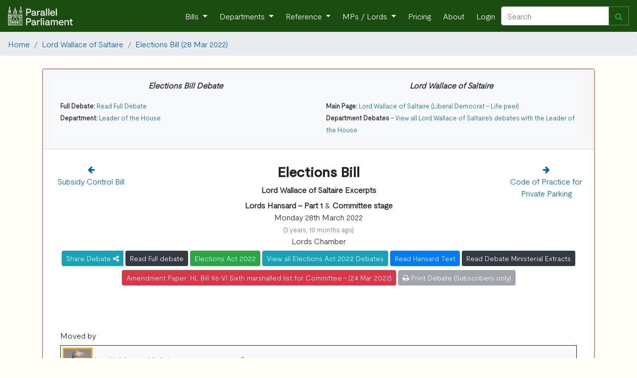

--- FILE ---
content_type: text/html; charset=utf-8
request_url: https://www.parallelparliament.co.uk/lord/lord-wallace-of-saltaire/debate/2022-03-28/lords/lords-chamber/elections-bill
body_size: 17231
content:







    <!DOCTYPE html>
<html lang="en" xml:lang="en" xmlns= "http://www.w3.org/1999/xhtml">

  <head>
    
     <!-- Global site tag (gtag.js) - Google Analytics --> 
        <script async src="https://www.googletagmanager.com/gtag/js?id=G-RY8Y7C5VXS"></script>
        <script nonce="kaBVBpnQSJmqqsASab+KQA==">
        window.dataLayer = window.dataLayer || [];
        function gtag(){dataLayer.push(arguments);}
        gtag('js', new Date());

        gtag('config', 'G-RY8Y7C5VXS');
        gtag('config', 'AW-16476037553');
        </script>
    
    
    <!-- Required meta tags -->
    <meta charset="utf-8">
    <meta name="viewport" content="width=device-width, initial-scale=1, shrink-to-fit=no">
    <meta http-equiv="Content-Language" content="en">
    <meta name="google" content="notranslate">
    
    <!-- Bootstrap CSS -->
    <link rel="stylesheet" href="https://stackpath.bootstrapcdn.com/bootstrap/4.3.1/css/bootstrap.min.css" integrity="sha384-ggOyR0iXCbMQv3Xipma34MD+dH/1fQ784/j6cY/iJTQUOhcWr7x9JvoRxT2MZw1T" crossorigin="anonymous">
    <link href="https://maxcdn.bootstrapcdn.com/font-awesome/4.7.0/css/font-awesome.min.css" rel="stylesheet">
    
    <link rel="stylesheet" href="/static/UK_Parliament/index.css">
    
    <title> 
    



    
    
        Lord Wallace of Saltaire extracts from Elections Bill (28th March 2022)
    
    





</title>
    <meta name="description" content="
    


    
        Lord Wallace of Saltaire contributions to the 28th March 2022 Elections Bill debate
    




    Mon 28th Mar 2022 - 
    
    
        Lords - 
        
    
    
    Elections Bill debate
    




">
    
    <!-- generics -->
    <link rel="icon" href="/static/UK_Parliament/img/favicon-32x32.png" sizes="32x32">
    <link rel="icon" href="/static/UK_Parliament/img/favicon-16x16.png" sizes="16x16">
    <link rel="icon" href="/static/UK_Parliament/img/favicon.ico" type="x-icon" >
    <link rel="icon" href="/static/UK_Parliament/img/favicon.ico" type="image/png"> 

    <!-- Android -->
    <link rel="shortcut icon" sizes="192x192" href="/static/UK_Parliament/img/android-chrome-192x192.png">
    <link rel="shortcut icon" sizes="512x512" href="/static/UK_Parliament/img/android-chrome-512x512.png">
    
    <!-- iOS -->
    <link rel="apple-touch-icon" href="/static/UK_Parliament/img/apple-touch-icon.png">

    
    
    <script src="https://ajax.googleapis.com/ajax/libs/jquery/3.7.1/jquery.min.js"></script>
        
    <script src="https://cdn.jsdelivr.net/npm/bootstrap@4.6.1/dist/js/bootstrap.bundle.min.js" integrity="sha384-fQybjgWLrvvRgtW6bFlB7jaZrFsaBXjsOMm/tB9LTS58ONXgqbR9W8oWht/amnpF" crossorigin="anonymous"></script>
     

    
    <link href="https://cdn.jsdelivr.net/npm/bootstrap-icons@1.9.1/font/bootstrap-icons.css" media="all" rel="stylesheet">
<link href="https://cdn.jsdelivr.net/npm/eonasdan-bootstrap-datetimepicker@4.17.49/build/css/bootstrap-datetimepicker.min.css" media="all" rel="stylesheet">
<link href="https://cdn.jsdelivr.net/gh/monim67/django-bootstrap-datepicker-plus@5.0.2/src/bootstrap_datepicker_plus/static/bootstrap_datepicker_plus/css/datepicker-widget.css" media="all" rel="stylesheet">
<script src="https://cdn.jsdelivr.net/npm/moment@2.29.4/min/moment-with-locales.min.js"></script>
<script src="https://cdn.jsdelivr.net/npm/eonasdan-bootstrap-datetimepicker@4.17.49/build/js/bootstrap-datetimepicker.min.js"></script>
<script src="https://cdn.jsdelivr.net/gh/monim67/django-bootstrap-datepicker-plus@5.0.2/src/bootstrap_datepicker_plus/static/bootstrap_datepicker_plus/js/datepicker-widget.js"></script>


    
  </head>

<body>
    <!-- Navigation -->
    <nav class="navbar navbar-expand-sm navbar-dark">
        <a class="navbar-brand" href="/">
            <img  src="/static/UK_Parliament/PP_Logo_White.png" class="d-inline-block align-top" style="width: 130px;">
        </a>
        <button class="navbar-toggler" type="button" data-toggle="collapse" data-target="#navbarResponsive" aria-controls="navbarResponsive" aria-expanded="false" aria-label="Toggle navigation">
          <span class="navbar-toggler-icon"></span>
        </button>
        <div class="collapse navbar-collapse" id="navbarResponsive">
            <ul class="navbar-nav ml-auto">
                <li class="nav-item dropdown">
                        <a class="nav-link dropdown-toggle" href="#" id="navbarDropdown" role="button" data-toggle="dropdown" aria-haspopup="true" aria-expanded="false">
                      Bills
                    </a>
                    <div class="dropdown-menu" aria-labelledby="navbarDropdown">
                      <a class="dropdown-item" href="/bills">Live Bills</a>
                      <a class="dropdown-item" href="/bills/government">Government Bills</a>
                      <a class="dropdown-item" href="/bills/private-members">Private Members' Bills</a>
                      <a class="dropdown-item" href="/bills/enacted">Acts of Parliament Created</a>
                    </div>
                </li>
                <li class="nav-item dropdown">
                    <a class="nav-link dropdown-toggle" href="#" id="navbarDropdown" role="button" data-toggle="dropdown" aria-haspopup="true" aria-expanded="false">
                      Departments
                    </a>
                    <div class="dropdown-menu" aria-labelledby="navbarDropdown">
                        
                        <a class="dropdown-item" href="/dept/DBT">Department for Business and Trade</a>

                        <a class="dropdown-item" href="/dept/DCMS">Department for Culture, Media and Sport</a>
                        <a class="dropdown-item" href="/dept/DfE">Department for Education</a>
                        <a class="dropdown-item" href="/dept/DESNZ">Department for Energy Security & Net Zero</a>
                        <a class="dropdown-item" href="/dept/Defra">Department for Environment, Food and Rural Affairs</a>
                        <a class="dropdown-item" href="/dept/DHSC">Department of Health and Social Care</a>
                        
                        
                        <a class="dropdown-item" href="/dept/DfT">Department for Transport</a>
                        <a class="dropdown-item" href="/dept/DSIT">Department for Science, Innovation & Technology</a>
                        <a class="dropdown-item" href="/dept/DWP">Department for Work and Pensions</a>
                        
                        <a class="dropdown-item" href="/dept/cabinet-office">Cabinet Office</a>
                        <a class="dropdown-item" href="/dept/FCDO">Foreign, Commonwealth & Development Office</a>
                        <a class="dropdown-item" href="/dept/home-office">Home Office</a>
                        <a class="dropdown-item" href="/dept/leaders-office">Leader of the House</a>
                        <a class="dropdown-item" href="/dept/MOD">Ministry of Defence</a>
                        <a class="dropdown-item" href="/dept/MHCLG">Ministry of Housing, Communities and Local Government</a>
                        <a class="dropdown-item" href="/dept/MoJ">Ministry of Justice</a>
                        <a class="dropdown-item" href="/dept/NIO">Northern Ireland Office</a>
                        <a class="dropdown-item" href="/dept/scotland-office">Scotland Office</a>
                        <a class="dropdown-item" href="/dept/HMT">HM Treasury</a>
                        <a class="dropdown-item" href="/dept/wales-office">Wales Office</a>
                        <div class="dropdown-divider"></div>
                        <a class="dropdown-item" href="/dept/DFID">Department for International Development (Defunct) </a>
                        <a class="dropdown-item" href="/dept/DExEU">Department for Exiting the European Union (Defunct)</a>
                        <a class="dropdown-item" href="/dept/BEIS">Department for Business, Energy and Industrial Strategy (Defunct)</a>
                        <a class="dropdown-item" href="/dept/DepartmentforInternationalTrade">Department for International Trade (Defunct)</a>
                        
                        
                    </div>
                </li>
                <li class="nav-item dropdown">
                    <a class="nav-link dropdown-toggle" href="#" id="navbarDropdown" role="button" data-toggle="dropdown" aria-haspopup="true" aria-expanded="false">
                      Reference
                    </a>
                    <div class="dropdown-menu" aria-labelledby="navbarDropdown">
                        <a class="dropdown-item" href="/user-guide">User Guide</a>
                        <a class="dropdown-item" href="/stakeholders">Stakeholder Targeting</a>
                        <a class="dropdown-item" href="/datasets">Dataset Downloads</a>
                        <a class="dropdown-item" href="/APPGs">APPGs</a>
                        <a class="dropdown-item" href="/upcoming">Upcoming Events</a>
                        <a class="dropdown-item" href="/glossary">The Glossary</a>
                        <a class="dropdown-item" href="/constituency-changes">2024 General Election</a>
                        
                        <a class="dropdown-item" href="/know-that-face">Learn the faces of Parliament</a>
                        <div class="dropdown-divider"></div>
                        <a class="dropdown-item" href="/petitions/search">Petitions</a>
                        <a class="dropdown-item" href="/tweets/search">Tweets</a>
                        <a class="dropdown-item" href="/publications/search">Publications</a>
                        <a class="dropdown-item" href="/writtenanswers/search">Written Questions</a>
                        <a class="dropdown-item" href="/debates/search">Parliamentary Debates</a>
                        <a class="dropdown-item" href="/commonslibrary/search">Parliamentary Research</a>
                        <a class="dropdown-item" href="/non_dept_publications/search">Non-Departmental Publications</a>
                        <a class="dropdown-item" href="/secondarylegislation/search">Secondary Legislation</a>
                    </div>
                <li class="nav-item dropdown">
                        <a class="nav-link dropdown-toggle" href="#" id="navbarDropdown" role="button" data-toggle="dropdown" aria-haspopup="true" aria-expanded="false">
                          MPs / Lords </a>
                        <div class="dropdown-menu" aria-labelledby="navbarDropdown">
                            <a class="dropdown-item" href="/MPs">Members of Parliament</a>
                            <a class="dropdown-item" href="/Lords">Lords</a>
                        </div>
                </li>
                
                    <li class="nav-item">
                        <a class="nav-link" href="/pricing">Pricing</a>
                    </li>
                
                <li class="nav-item">
                    <a class="nav-link" href="/about">About</a>
                </li>
                
                <li class="nav-item">
                    <a class="nav-link"  href="/login">Login</a>
                
                </li>
            </ul>
            <form class="form-inline my-2 my-lg-0 navbar_autocomplete" action="/search" method='GET'>
                 <div class="input-group" style="width: 100%">
                    <input class="form-control" name="search_term" type="search" placeholder="Search" aria-label="Search" id="navbar_search" autocomplete="off" data-dropdown-id="navbar_dropdown">
                    <div class="input-group-append">
                        <button class="btn btn-outline-success" type="submit" ><i class="fa fa-search" aria-hidden="true"></i></button>
                    </div>
                    <div class=" navbar-dropdown dropdown-menu navbar-ac-results dropdown-menu-right" data-toggle="dropdown" data-autocomplete-url="/autocomplete/navbar" id="navbar_dropdown"></div>
                </div>
            </form>
            
        </div>
    </nav>

    

    
    
        
    
    
 
    
     
        
    

<nav aria-label="breadcrumb">
    <ol class="breadcrumb">
        <li class="breadcrumb-item"><a href="/">Home</a></li>

        
            <li class="breadcrumb-item"><a href="/lord/lord-wallace-of-saltaire">Lord Wallace of Saltaire</a></li>
            
                <li class="breadcrumb-item"><a href="/debate/2022-03-28/lords/lords-chamber/elections-bill">Elections Bill (28 Mar 2022)</a></li>
            
                
        
    </ol>
</nav>





<a name="pagetop"></a>
<div class="container">
    
</div>

<div class="container">
    
             <div class = "row">
    <div class="col-sm-12">
        
            
                <div class = "card pt-0 pl-0 pr-0 pb-0 border-danger" style="border-width:1px;">
            
        
            <a name = "1"></a>
            
                <div class = "card-header">
                    


<div class="col-sm-12  bg-light text-left">
    <div class= "row">
        <div class="col-sm-6">
            <p class = "text-center mt-2">
                <b ><i>Elections Bill Debate</i></b>
            </p>
            <small>
            
                <b>Full Debate: </b><a href ="/debate/2022-03-28/lords/lords-chamber/elections-bill"> Read Full Debate</a><br/>
            
            
                <b>Department: </b><a href ="/dept/leaders-office"> Leader of the House</a><br/>
            
            
            </small> 
        </div>
        <div class="col-sm-6">
            <p class = "text-center mt-2">
                <b><i> Lord Wallace of Saltaire</i></b>
            </p>  
            <small>
            <b>Main Page: </b><a href="/lord/lord-wallace-of-saltaire">Lord Wallace of Saltaire (Liberal Democrat - Life peer)</a>

            
                
                    <p><b>Department Debates</b> - <a href="/lord/lord-wallace-of-saltaire/dept-debates/leaders-office">View all Lord Wallace of Saltaire's debates with the Leader of the House</a>
                                          
            
            
            </small>
        </div>

    </div>
</div>


                </div>
            
            <div class = "card-body mt-2 text-center">
    <div class="row">
        
            <div class="col">
                
                <a href ="/debate/2022-03-28/lords/lords-chamber/subsidy-control-bill"> <i class="fa fa-arrow-left" aria-hidden="true"></i><br/>
                    <div class="d-none d-md-block">
                        
                        Subsidy Control Bill</a>
                    </div>
                
            </div>
            
                <div class="col-8 text-center">
            
                    
                <h3><b>Elections Bill</b><br/></h3>
                
                
                
                    
                        <b>Lord Wallace of Saltaire Excerpts</b><br/>
                    
                
        
                
            </div>
            <div class="col">
                
                    <a href ="/debate/2022-03-28/lords/lords-chamber/code-of-practice-for-private-parking"> <i class="fa fa-arrow-right" aria-hidden="true"></i><br/>
                    <div class="d-none d-md-block">
                        
                        Code of Practice for Private Parking</a>
                    </div>
                
            </div>
        
    </div>
    <div class="row">
        <div class="col">
            


    
        <b>Lords Hansard - Part 1</b>
        
            &
        
    
        <b>Committee stage</b>
        
    
    <br/>


    Monday 28th March 2022 <p class="text-muted mb-0"><small>(3 years, 10 months ago)</small></p>
    Lords Chamber<br/>


    <div class="btn-group">
    <a data-toggle="dropdown" class="btn btn-info mt-2 btn-sm" style="color:white;">
         Share Debate <i class="fa fa-share-alt fa-inverse"></i>
    </a>
    <div class="dropdown-menu text-center">
        <span>
            <a data-original-title="Twitter" rel="tooltip"  href="https://twitter.com/intent/tweet?url=https://www.parallelparliament.co.uk/debate/2022-03-28/lords/lords-chamber/elections-bill" class="btn btn-twitter" >
                <i class="fa fa-twitter fa-lg"></i>
            </a>

            <a data-original-title="Facebook" rel="tooltip"  href="https://www.facebook.com/sharer.php?u=https://www.parallelparliament.co.uk/debate/2022-03-28/lords/lords-chamber/elections-bill" class="btn btn-facebook">
                <i class="fa fa-facebook fa-lg"></i>
            </a>

            <a data-original-title="LinkedIn" rel="tooltip"  href="https://www.linkedin.com/shareArticle?mini=true&url=https://www.parallelparliament.co.uk/debate/2022-03-28/lords/lords-chamber/elections-bill" class="btn btn-linkedin mt-1">
                <i class="fa fa-linkedin fa-lg"></i>
            </a>

            <a  data-original-title="Email" rel="tooltip" href="mailto:?body=https://www.parallelparliament.co.uk/debate/2022-03-28/lords/lords-chamber/elections-bill" class="btn btn-mail mt-1">
                <i class="fa fa-envelope fa-lg"></i>
            </a>
            <button type="button" class=" mt-1 btn btn-primary click_copy" link-name='https://www.parallelparliament.co.uk/debate/2022-03-28/lords/lords-chamber/elections-bill'>Copy Link</button>
        </span>        
    </div>
</div>



                                
        <a href = "/debate/2022-03-28/lords/lords-chamber/elections-bill" class="btn btn-dark mt-2 btn-sm text-wrap">Read Full debate</a>
    



    
        <a href = "/bills/2021-22/elections" class="btn btn-success mt-2 btn-sm text-wrap">Elections Act 2022</a>
        
            <a href = "/bills/2021-22/elections/debates" class="btn btn-info mt-2 btn-sm text-wrap">View all Elections Act 2022 Debates</a>
        
    


    <a href = "https://hansard.parliament.uk/Lords/2022-03-28/debates/EFAD62B2-4E41-4977-9978-9945E815255D/ElectionsBill" class="btn btn-primary btn-sm mt-2 text-wrap">Read Hansard Text</a>
  




    
        <a class="btn btn-dark mt-2 btn-sm text-wrap" href ="/debate/2022-03-28/lords/lords-chamber/elections-bill/ministerial-extracts">Read Debate Ministerial Extracts</a>
    




    <a class="btn btn-danger btn-sm mt-2 text-wrap" href="https://bills.parliament.uk/publications/45978/documents/1684">Amendment Paper: HL Bill 96-VI Sixth marshalled list for Committee - (24 Mar 2022)</a>
  




    
        <button class="btn btn-secondary btn-sm mt-2 text-wrap" disabled><i class="fa fa-print" aria-hidden="true"></i> Print Debate (Subscribers only)</button>
    





    
    
        </div>
    </div>
</div>

            
            <div class = "card-body">
                
            </div>
            
            <div class ="card-body" id="speech_body">
                
                    
                        
                        <div class="col-sm-12 mt-2 mb-2" speech = "true">
    
        
    
        Moved by
    

    
</div>
                    
                        
                            <a id= '2E3D8FBD-25B3-447F-AE70-7994E7208869'></a>
                        
                        <div class="col-sm-12 mt-2 mb-2" speech = "true">
    
        
    
        


    <div class="bg-light pl-1 pt-1 pr-2" style="border:thin solid #222221">






    <div id="contrib-2E3D8FBD-25B3-447F-AE70-7994E7208869">



<span>
    
        
            <img src="/static/UK_Parliament/img/mp_images/thumbnail/debate_image/1816-60x60_debate_image.jpg" alt="Lord Wallace of Saltaire Portrait" style="width:60px;height:60px;border:3px solid #FAA61A" >
        
    
    
    
    <b>
    
        <a href = "/lord/lord-wallace-of-saltaire">
        
        
            Lord Wallace of Saltaire</a> 
        
    
        </b>

    
        <div class = 'd-md-none'>
        </div>
    
    
    
    
    
         
    
        -
        <a href = "https://hansard.parliament.uk/Lords/2022-03-28/debates/EFAD62B2-4E41-4977-9978-9945E815255D/ElectionsBill#contribution-2E3D8FBD-25B3-447F-AE70-7994E7208869" ><small><i class="fa fa-columns" aria-hidden="true"></i> Hansard</small></a>            
    
    
    
        
            
                - 
                
<span class="btn-group">
    <a data-toggle="dropdown">
        <i class="fa fa-share-alt fa-inverse" style="color:steelblue;"></i>
    </a>
    <div class="dropdown-menu text-center">
        <span>
            <a data-original-title="Twitter" rel="tooltip"  href="https://twitter.com/intent/tweet?url=https://www.parallelparliament.co.uk/r/lord/lord-wallace-of-saltaire/debate/2022-03-28/lords/lords-chamber/elections-bill/contrib/2E3D8FBD-25B3-447F-AE70-7994E7208869" class="btn btn-twitter" >
                <i class="fa fa-twitter fa-lg"></i>
            </a>

            <a data-original-title="Facebook" rel="tooltip"  href="https://www.facebook.com/sharer.php?u=https://www.parallelparliament.co.uk/r/lord/lord-wallace-of-saltaire/debate/2022-03-28/lords/lords-chamber/elections-bill/contrib/2E3D8FBD-25B3-447F-AE70-7994E7208869" class="btn btn-facebook">
                <i class="fa fa-facebook fa-lg"></i>
            </a>

            <a data-original-title="LinkedIn" rel="tooltip"  href="https://www.linkedin.com/shareArticle?mini=true&url=https://www.parallelparliament.co.uk/r/lord/lord-wallace-of-saltaire/debate/2022-03-28/lords/lords-chamber/elections-bill/contrib/2E3D8FBD-25B3-447F-AE70-7994E7208869" class="btn btn-linkedin mt-1">
                <i class="fa fa-linkedin fa-lg"></i>
            </a>

            <a  data-original-title="Email" rel="tooltip" href="mailto:?body=https://www.parallelparliament.co.uk/r/lord/lord-wallace-of-saltaire/debate/2022-03-28/lords/lords-chamber/elections-bill/contrib/2E3D8FBD-25B3-447F-AE70-7994E7208869" class="btn btn-mail mt-1">
                <i class="fa fa-envelope fa-lg"></i>
            </a>
            
            <button type="button" class=" mt-1 btn btn-primary click_copy" link-name='https://www.parallelparliament.co.uk/r/lord/lord-wallace-of-saltaire/debate/2022-03-28/lords/lords-chamber/elections-bill/contrib/2E3D8FBD-25B3-447F-AE70-7994E7208869' >Copy Link</button>
        </span>        
    </div>

</span>



              
            
                -
                <a data-toggle="modal" id="mp_alert" data-target="#mp_modal" mp_name="Lord Wallace of Saltaire" mp_id="1816" mp_sample_url="/lord/lord-wallace-of-saltaire/email-sample" >                
                <i class="fa fa-bell create_alert" style="color:orange"></i></a> </b>
            
                
    
    
    
</span>
<br/>


<p></p>


    </div>

    

    </div>





    

    
</div>
                    
                        
                            <a id= '1F5E0994-B4A4-47D0-A817-56AC044772AC'></a>
                        
                        <div class="col-sm-12 mt-2 mb-2" speech = "true">
    
        
    
        <strong>152:</strong> After Clause 13, insert the following new Clause—<br /> “Voting by EU nationals<br />  <span id="1284" class="column-number" data-column-number="1284"></span>In section 1(1) (entitlement to vote in parliamentary elections) of the Representation of the People Act 1983, for paragraph (c) substitute—“(c) is a Commonwealth citizen, a citizen of the Republic of Ireland or a relevant citizen of the Union; and”.”Member’s explanatory statement<br /> This new Clause would allow EU citizens to vote in UK parliamentary elections.
    

    
</div>
                    
                        
                            <a id= 'A1444CC1-905C-4648-AFD3-021B15C4251C'></a>
                        
                        <div class="col-sm-12 mt-2 mb-2" speech = "true">
    
        
    
        


    <div class="bg-light pl-1 pt-1 pr-2" style="border:thin solid #222221">






    <div id="contrib-A1444CC1-905C-4648-AFD3-021B15C4251C">



<span>
    
        
            <img src="/static/UK_Parliament/img/mp_images/thumbnail/debate_image/1816-60x60_debate_image.jpg" alt="Lord Wallace of Saltaire Portrait" style="width:60px;height:60px;border:3px solid #FAA61A" >
        
    
    
    
    <b>
    
        <a href = "/lord/lord-wallace-of-saltaire">
        
        
            Lord Wallace of Saltaire (LD)</a> 
        
    
        </b>

    
        <div class = 'd-md-none'>
        </div>
    
    
    
    
    
         
    
        -
        <a href = "https://hansard.parliament.uk/Lords/2022-03-28/debates/EFAD62B2-4E41-4977-9978-9945E815255D/ElectionsBill#contribution-A1444CC1-905C-4648-AFD3-021B15C4251C" ><small><i class="fa fa-columns" aria-hidden="true"></i> Hansard</small></a>            
    
    
    
        
            
                - 
                
<span class="btn-group">
    <a data-toggle="dropdown">
        <i class="fa fa-share-alt fa-inverse" style="color:steelblue;"></i>
    </a>
    <div class="dropdown-menu text-center">
        <span>
            <a data-original-title="Twitter" rel="tooltip"  href="https://twitter.com/intent/tweet?url=https://www.parallelparliament.co.uk/r/lord/lord-wallace-of-saltaire/debate/2022-03-28/lords/lords-chamber/elections-bill/contrib/A1444CC1-905C-4648-AFD3-021B15C4251C" class="btn btn-twitter" >
                <i class="fa fa-twitter fa-lg"></i>
            </a>

            <a data-original-title="Facebook" rel="tooltip"  href="https://www.facebook.com/sharer.php?u=https://www.parallelparliament.co.uk/r/lord/lord-wallace-of-saltaire/debate/2022-03-28/lords/lords-chamber/elections-bill/contrib/A1444CC1-905C-4648-AFD3-021B15C4251C" class="btn btn-facebook">
                <i class="fa fa-facebook fa-lg"></i>
            </a>

            <a data-original-title="LinkedIn" rel="tooltip"  href="https://www.linkedin.com/shareArticle?mini=true&url=https://www.parallelparliament.co.uk/r/lord/lord-wallace-of-saltaire/debate/2022-03-28/lords/lords-chamber/elections-bill/contrib/A1444CC1-905C-4648-AFD3-021B15C4251C" class="btn btn-linkedin mt-1">
                <i class="fa fa-linkedin fa-lg"></i>
            </a>

            <a  data-original-title="Email" rel="tooltip" href="mailto:?body=https://www.parallelparliament.co.uk/r/lord/lord-wallace-of-saltaire/debate/2022-03-28/lords/lords-chamber/elections-bill/contrib/A1444CC1-905C-4648-AFD3-021B15C4251C" class="btn btn-mail mt-1">
                <i class="fa fa-envelope fa-lg"></i>
            </a>
            
            <button type="button" class=" mt-1 btn btn-primary click_copy" link-name='https://www.parallelparliament.co.uk/r/lord/lord-wallace-of-saltaire/debate/2022-03-28/lords/lords-chamber/elections-bill/contrib/A1444CC1-905C-4648-AFD3-021B15C4251C' >Copy Link</button>
        </span>        
    </div>

</span>



              
            
                -
                <a data-toggle="modal" id="mp_alert" data-target="#mp_modal" mp_name="Lord Wallace of Saltaire" mp_id="1816" mp_sample_url="/lord/lord-wallace-of-saltaire/email-sample" >                
                <i class="fa fa-bell create_alert" style="color:orange"></i></a> </b>
            
                
    
    
    
</span>
<br/>


<p>My Lords, I regret that the noble Lord, Lord True, is unable to be with us. I gather he is down with Covid, and I send him sympathies. I hope I have not caught it from him—we shall press on. This creates some further difficulties in completing the Bill, on which I hope I may briefly remark. We need to have some discussions between Committee and Report. I hope there will be some—time is short and they need to be fixed up very quickly. As many of us have remarked, the state of the Bill is unsatisfactory. We know that the Public Administration and Constitutional Affairs Committee said that the Bill was unfit for purpose as presented to the Lords. We have explored many areas already in Committee, such as overseas voting, which we debated late at night in our previous sitting, when it was quite clear that the Government did not have answers to a number of our questions. How that will be implemented if the Bill is passed is, to put it mildly, extremely unclear and probably very messy.<br /><br />We all regret the missed opportunity of this Bill. It is clear that there will have to be another elections Bill within the next two to three years to achieve what the Law Commission proposed, which is a simplification and rationalisation of our electoral law. This Bill is not that.<br /><br />This group of amendments deals with the tangle of voting rights left by imperial history and various other things, which the Government appear not to be concerned to rationalise. We have rights for Commonwealth citizens. We have had rights for EU citizens. We have no rights for long-term residents from the United States, which is extraordinary given the Conservative Party’s long feeling that we were closer to the United States than any other country.<br /><br />My Amendment 152 is a probing one to spark a discussion on how we might think about rationalising the system. EU citizens resident in this country for a very long time—there are 100,000 French citizens in the London area alone, for example—have had the right to vote in British elections. Some would say that they should no longer have the right to vote in British parliamentary elections, but the case for the right to vote in British local elections for those who are resident here, pay council tax and contribute to other British taxes seems to me strong. As far as I am aware, the Government have no particular clear ideas on any of this.<br /><br />Amendment 155 in the name of the noble Baroness, Lady Hayman, takes us to a recommendation of a number of reports that preceded the Bill: that we should move towards a residency requirement. That seems a rational suggestion. It has a clear principle, unlike the present situation. A residency requirement, <span id="1285" class="column-number" data-column-number="1285"></span>at least for voting rights in local elections, would be a very sensible way forward. I am very sorry that it is not in the Bill as drafted.<br /><br />The rationale for extending rights to overseas voters does not seem to go along with a refusal to recognise that the argument for extending the rights of residents to local voting ought to be considered in the same context, but, sadly, the Bill leaves that as tangled as before. Part of the problem is that the concept of UK citizenship is also a tangle of historical legacies and anomalies.<br /><br />I find it odd that the Government are happy with this. Do they not consider that a wider reform with a clearer rationale for the changes proposed is now needed? Why is it not in the Bill? The passage of this Bill in its current form will require a successor Bill as soon as possible by this Government or their successor. I beg to move.</p>


    </div>

    

    </div>





    

    
</div>
                    
                        
                            <a id= '0E3A005E-9A74-42DE-8283-E5F414B59E83'></a>
                        
                        <div class="col-sm-12 mt-2 mb-2" speech = "true">
    
        
    
        







    <div id="contrib-0E3A005E-9A74-42DE-8283-E5F414B59E83">



<span>
    
        
            <img src="/static/UK_Parliament/img/mp_images/thumbnail/debate_image/2699-60x60_debate_image.jpg" alt="Lord Desai Portrait" style="width:60px;height:60px;border:3px solid None" >
        
    
    
    
    <b>
    
        <a href = "/lord/lord-desai">
        
        
            Lord Desai (Non-Afl)</a> 
        
    
        </b>

    
        <div class = 'd-md-none'>
        </div>
    
    
    
    
    
         
    
        -
        <a href = "https://hansard.parliament.uk/Lords/2022-03-28/debates/EFAD62B2-4E41-4977-9978-9945E815255D/ElectionsBill#contribution-0E3A005E-9A74-42DE-8283-E5F414B59E83" ><small><i class="fa fa-columns" aria-hidden="true"></i> Hansard</small></a>            
    
    
    
        
            
                - 
                
<span class="btn-group">
    <a data-toggle="dropdown">
        <i class="fa fa-share-alt fa-inverse" style="color:steelblue;"></i>
    </a>
    <div class="dropdown-menu text-center">
        <span>
            <a data-original-title="Twitter" rel="tooltip"  href="https://twitter.com/intent/tweet?url=https://www.parallelparliament.co.uk/r/lord/lord-wallace-of-saltaire/debate/2022-03-28/lords/lords-chamber/elections-bill/contrib/0E3A005E-9A74-42DE-8283-E5F414B59E83" class="btn btn-twitter" >
                <i class="fa fa-twitter fa-lg"></i>
            </a>

            <a data-original-title="Facebook" rel="tooltip"  href="https://www.facebook.com/sharer.php?u=https://www.parallelparliament.co.uk/r/lord/lord-wallace-of-saltaire/debate/2022-03-28/lords/lords-chamber/elections-bill/contrib/0E3A005E-9A74-42DE-8283-E5F414B59E83" class="btn btn-facebook">
                <i class="fa fa-facebook fa-lg"></i>
            </a>

            <a data-original-title="LinkedIn" rel="tooltip"  href="https://www.linkedin.com/shareArticle?mini=true&url=https://www.parallelparliament.co.uk/r/lord/lord-wallace-of-saltaire/debate/2022-03-28/lords/lords-chamber/elections-bill/contrib/0E3A005E-9A74-42DE-8283-E5F414B59E83" class="btn btn-linkedin mt-1">
                <i class="fa fa-linkedin fa-lg"></i>
            </a>

            <a  data-original-title="Email" rel="tooltip" href="mailto:?body=https://www.parallelparliament.co.uk/r/lord/lord-wallace-of-saltaire/debate/2022-03-28/lords/lords-chamber/elections-bill/contrib/0E3A005E-9A74-42DE-8283-E5F414B59E83" class="btn btn-mail mt-1">
                <i class="fa fa-envelope fa-lg"></i>
            </a>
            
            <button type="button" class=" mt-1 btn btn-primary click_copy" link-name='https://www.parallelparliament.co.uk/r/lord/lord-wallace-of-saltaire/debate/2022-03-28/lords/lords-chamber/elections-bill/contrib/0E3A005E-9A74-42DE-8283-E5F414B59E83' >Copy Link</button>
        </span>        
    </div>

</span>



              
            
                -
                <a data-toggle="modal" id="mp_alert" data-target="#mp_modal" mp_name="Lord Desai" mp_id="2699" mp_sample_url="/lord/lord-desai/email-sample" >                
                <i class="fa fa-bell create_alert" style="color:orange"></i></a> </b>
            
                
    
    
        -
        <a href = "/mp/lord-desai/debate/Lords/2022-03-28/debates/EFAD62B2-4E41-4977-9978-9945E815255D/ElectionsBill" ><small> Excerpts</small></a>
    
    
</span>
<br/>


<p>My Lords, I speak on this amendment because, when I arrived here in 1965, I had an Indian passport and I was surprised when, during the 1966 election, someone said to me, “Have you voted yet?” I said that I did not know I had voting rights in this country. He said, “Get on with it and get yourself registered.” This explained to me that, in the UK, we were subjects, not citizens. It was as subjects of the monarch that we qualified. Since the monarch also ruled over the Empire, all subjects of the Empire were equally qualified to vote in the election.<br /><br />As far as I remember, the notion of citizenship only came with our membership of the European Union. We began to talk of ourselves as citizens, and we had differently coloured passports and things like that. However, the muddle that the noble Lord referred to in moving his amendment is that we are not clear as to what entitles us to vote. Is it our status as subjects of an empire? Is it our status as local taxpayers, as used to be the case before the universal franchise came in? Is it residency? If there is ever another, better version of this Bill, perhaps the first part of it should clarify the status of an individual under which he or she is qualified to be a voter. Until the muddle is clarified, we will have to proceed with a compromised mish-mash of rights.</p>


    </div>

    





    

    
</div>
                    
                        
                        <div class="col-sm-12 mt-2 mb-2" speech = "true">
    
        <div class = "text-center">
            <b>   --- Later in debate ---  </b>
        </div>
    
</div>
                    
                        
                            <a id= '78970608-B0B2-4111-98E2-01F370A579C6'></a>
                        
                        <div class="col-sm-12 mt-2 mb-2" speech = "true">
    
        
    
        







    <div id="contrib-78970608-B0B2-4111-98E2-01F370A579C6">



<span>
    
        
            <img src="/static/UK_Parliament/img/mp_images/thumbnail/debate_image/2000-60x60_debate_image.jpg" alt="Earl Howe Portrait" style="width:60px;height:60px;border:3px solid #0087DC" >
        
    
    
    
    <b>
    
        <a href = "/lord/earl-howe">
        
        
            Earl Howe</a> 
        
    
        </b>

    
        <div class = 'd-md-none'>
        </div>
    
    
    
    
    
         
    
        -
        <a href = "https://hansard.parliament.uk/Lords/2022-03-28/debates/EFAD62B2-4E41-4977-9978-9945E815255D/ElectionsBill#contribution-78970608-B0B2-4111-98E2-01F370A579C6" ><small><i class="fa fa-columns" aria-hidden="true"></i> Hansard</small></a>            
    
    
    
        
            
                - 
                
<span class="btn-group">
    <a data-toggle="dropdown">
        <i class="fa fa-share-alt fa-inverse" style="color:steelblue;"></i>
    </a>
    <div class="dropdown-menu text-center">
        <span>
            <a data-original-title="Twitter" rel="tooltip"  href="https://twitter.com/intent/tweet?url=https://www.parallelparliament.co.uk/r/lord/lord-wallace-of-saltaire/debate/2022-03-28/lords/lords-chamber/elections-bill/contrib/78970608-B0B2-4111-98E2-01F370A579C6" class="btn btn-twitter" >
                <i class="fa fa-twitter fa-lg"></i>
            </a>

            <a data-original-title="Facebook" rel="tooltip"  href="https://www.facebook.com/sharer.php?u=https://www.parallelparliament.co.uk/r/lord/lord-wallace-of-saltaire/debate/2022-03-28/lords/lords-chamber/elections-bill/contrib/78970608-B0B2-4111-98E2-01F370A579C6" class="btn btn-facebook">
                <i class="fa fa-facebook fa-lg"></i>
            </a>

            <a data-original-title="LinkedIn" rel="tooltip"  href="https://www.linkedin.com/shareArticle?mini=true&url=https://www.parallelparliament.co.uk/r/lord/lord-wallace-of-saltaire/debate/2022-03-28/lords/lords-chamber/elections-bill/contrib/78970608-B0B2-4111-98E2-01F370A579C6" class="btn btn-linkedin mt-1">
                <i class="fa fa-linkedin fa-lg"></i>
            </a>

            <a  data-original-title="Email" rel="tooltip" href="mailto:?body=https://www.parallelparliament.co.uk/r/lord/lord-wallace-of-saltaire/debate/2022-03-28/lords/lords-chamber/elections-bill/contrib/78970608-B0B2-4111-98E2-01F370A579C6" class="btn btn-mail mt-1">
                <i class="fa fa-envelope fa-lg"></i>
            </a>
            
            <button type="button" class=" mt-1 btn btn-primary click_copy" link-name='https://www.parallelparliament.co.uk/r/lord/lord-wallace-of-saltaire/debate/2022-03-28/lords/lords-chamber/elections-bill/contrib/78970608-B0B2-4111-98E2-01F370A579C6' >Copy Link</button>
        </span>        
    </div>

</span>



              
            
                -
                <a data-toggle="modal" id="mp_alert" data-target="#mp_modal" mp_name="Earl Howe" mp_id="2000" mp_sample_url="/lord/earl-howe/email-sample" >                
                <i class="fa fa-bell create_alert" style="color:orange"></i></a> </b>
            
                
    
    
        -
        <a href = "/mp/earl-howe/debate/Lords/2022-03-28/debates/EFAD62B2-4E41-4977-9978-9945E815255D/ElectionsBill" ><small> Excerpts</small></a>
    
    
</span>
<br/>


<p>The noble Baroness, Lady Deech, is, of course, quite correct and we will be looking at the question of voting rights for noble Lords in a subsequent group of amendments.</p>


    </div>

    





    

    
</div>
                    
                        
                            <a id= '72A4F072-4CEB-4AB3-8C90-AD56E1FAEB9F'></a>
                        
                        <div class="col-sm-12 mt-2 mb-2" speech = "true">
    
        
    
        


    <div class="bg-light pl-1 pt-1 pr-2" style="border:thin solid #222221">






    <div id="contrib-72A4F072-4CEB-4AB3-8C90-AD56E1FAEB9F">



<span>
    
        
            <img src="/static/UK_Parliament/img/mp_images/thumbnail/debate_image/1816-60x60_debate_image.jpg" alt="Lord Wallace of Saltaire Portrait" style="width:60px;height:60px;border:3px solid #FAA61A" >
        
    
    
    
    <b>
    
        <a href = "/lord/lord-wallace-of-saltaire">
        
        
            Lord Wallace of Saltaire (LD)</a> 
        
    
        </b>

    
        <div class = 'd-md-none'>
        </div>
    
    
    
    
    
         
    
        -
        <a href = "https://hansard.parliament.uk/Lords/2022-03-28/debates/EFAD62B2-4E41-4977-9978-9945E815255D/ElectionsBill#contribution-72A4F072-4CEB-4AB3-8C90-AD56E1FAEB9F" ><small><i class="fa fa-columns" aria-hidden="true"></i> Hansard</small></a>            
    
    
    
        
            
                - 
                
<span class="btn-group">
    <a data-toggle="dropdown">
        <i class="fa fa-share-alt fa-inverse" style="color:steelblue;"></i>
    </a>
    <div class="dropdown-menu text-center">
        <span>
            <a data-original-title="Twitter" rel="tooltip"  href="https://twitter.com/intent/tweet?url=https://www.parallelparliament.co.uk/r/lord/lord-wallace-of-saltaire/debate/2022-03-28/lords/lords-chamber/elections-bill/contrib/72A4F072-4CEB-4AB3-8C90-AD56E1FAEB9F" class="btn btn-twitter" >
                <i class="fa fa-twitter fa-lg"></i>
            </a>

            <a data-original-title="Facebook" rel="tooltip"  href="https://www.facebook.com/sharer.php?u=https://www.parallelparliament.co.uk/r/lord/lord-wallace-of-saltaire/debate/2022-03-28/lords/lords-chamber/elections-bill/contrib/72A4F072-4CEB-4AB3-8C90-AD56E1FAEB9F" class="btn btn-facebook">
                <i class="fa fa-facebook fa-lg"></i>
            </a>

            <a data-original-title="LinkedIn" rel="tooltip"  href="https://www.linkedin.com/shareArticle?mini=true&url=https://www.parallelparliament.co.uk/r/lord/lord-wallace-of-saltaire/debate/2022-03-28/lords/lords-chamber/elections-bill/contrib/72A4F072-4CEB-4AB3-8C90-AD56E1FAEB9F" class="btn btn-linkedin mt-1">
                <i class="fa fa-linkedin fa-lg"></i>
            </a>

            <a  data-original-title="Email" rel="tooltip" href="mailto:?body=https://www.parallelparliament.co.uk/r/lord/lord-wallace-of-saltaire/debate/2022-03-28/lords/lords-chamber/elections-bill/contrib/72A4F072-4CEB-4AB3-8C90-AD56E1FAEB9F" class="btn btn-mail mt-1">
                <i class="fa fa-envelope fa-lg"></i>
            </a>
            
            <button type="button" class=" mt-1 btn btn-primary click_copy" link-name='https://www.parallelparliament.co.uk/r/lord/lord-wallace-of-saltaire/debate/2022-03-28/lords/lords-chamber/elections-bill/contrib/72A4F072-4CEB-4AB3-8C90-AD56E1FAEB9F' >Copy Link</button>
        </span>        
    </div>

</span>



              
            
                -
                <a data-toggle="modal" id="mp_alert" data-target="#mp_modal" mp_name="Lord Wallace of Saltaire" mp_id="1816" mp_sample_url="/lord/lord-wallace-of-saltaire/email-sample" >                
                <i class="fa fa-bell create_alert" style="color:orange"></i></a> </b>
            
                
    
    
    
</span>
<br/>


<p>My Lords, this has been a very useful debate, which has yet again exposed how unco-ordinated and ill thought through this Bill is. I strongly agree with what the Minister said: local elections are different from national elections. Indeed, in the late-night debate we had last week on overseas voting, it was pointed out that overseas electors are allowed to vote in our national elections but not in our local elections. If there is a good, rational argument for that, then there is an equally strong argument why long-term residents in Britain should be allowed to vote in local elections but not in national elections. If one were to think these things through, and clearly the Government have not, we would be moving in that sort of direction.<br /><br />Similarly, if we had automatic voter registration, the complexities of residents and non-residents would be clearer. Incidentally, the logic that says overseas electors are not allowed to vote in local elections because they no longer have any connection with the local area goes completely against the logic that they should be allocated to constituencies, which they have lost touch with over the decades since they were in Britain. That is why I put down the amendment on the creation of overseas constituencies, but that has not been thought through either.<br /><br />We all understand, as someone said to me at the weekend, that the Bill is driven by staff in No. 10 who are above all concerned with increasing the chances that the Conservatives win the next election. One of the strongest arguments for prioritising overseas voter registration over other categories is that they are thought to be more likely to vote Conservative.</p>


    </div>

    

    </div>





    

    
</div>
                    
                        
                            <a id= '49943E72-7BE7-459A-AFD9-F61506EE3885'></a>
                        
                        <div class="col-sm-12 mt-2 mb-2" speech = "true">
    
        
    
        







    <div id="contrib-49943E72-7BE7-459A-AFD9-F61506EE3885">



<span>
    
        
            <img src="/static/UK_Parliament/img/mp_images/thumbnail/debate_image/2000-60x60_debate_image.jpg" alt="Earl Howe Portrait" style="width:60px;height:60px;border:3px solid #0087DC" >
        
    
    
    
    <b>
    
        <a href = "/lord/earl-howe">
        
        
            Earl Howe (Con)</a> 
        
    
        </b>

    
        <div class = 'd-md-none'>
        </div>
    
    
    
    
    
         
    
        -
        <a href = "https://hansard.parliament.uk/Lords/2022-03-28/debates/EFAD62B2-4E41-4977-9978-9945E815255D/ElectionsBill#contribution-49943E72-7BE7-459A-AFD9-F61506EE3885" ><small><i class="fa fa-columns" aria-hidden="true"></i> Hansard</small></a>            
    
    
    
        
            
                - 
                
<span class="btn-group">
    <a data-toggle="dropdown">
        <i class="fa fa-share-alt fa-inverse" style="color:steelblue;"></i>
    </a>
    <div class="dropdown-menu text-center">
        <span>
            <a data-original-title="Twitter" rel="tooltip"  href="https://twitter.com/intent/tweet?url=https://www.parallelparliament.co.uk/r/lord/lord-wallace-of-saltaire/debate/2022-03-28/lords/lords-chamber/elections-bill/contrib/49943E72-7BE7-459A-AFD9-F61506EE3885" class="btn btn-twitter" >
                <i class="fa fa-twitter fa-lg"></i>
            </a>

            <a data-original-title="Facebook" rel="tooltip"  href="https://www.facebook.com/sharer.php?u=https://www.parallelparliament.co.uk/r/lord/lord-wallace-of-saltaire/debate/2022-03-28/lords/lords-chamber/elections-bill/contrib/49943E72-7BE7-459A-AFD9-F61506EE3885" class="btn btn-facebook">
                <i class="fa fa-facebook fa-lg"></i>
            </a>

            <a data-original-title="LinkedIn" rel="tooltip"  href="https://www.linkedin.com/shareArticle?mini=true&url=https://www.parallelparliament.co.uk/r/lord/lord-wallace-of-saltaire/debate/2022-03-28/lords/lords-chamber/elections-bill/contrib/49943E72-7BE7-459A-AFD9-F61506EE3885" class="btn btn-linkedin mt-1">
                <i class="fa fa-linkedin fa-lg"></i>
            </a>

            <a  data-original-title="Email" rel="tooltip" href="mailto:?body=https://www.parallelparliament.co.uk/r/lord/lord-wallace-of-saltaire/debate/2022-03-28/lords/lords-chamber/elections-bill/contrib/49943E72-7BE7-459A-AFD9-F61506EE3885" class="btn btn-mail mt-1">
                <i class="fa fa-envelope fa-lg"></i>
            </a>
            
            <button type="button" class=" mt-1 btn btn-primary click_copy" link-name='https://www.parallelparliament.co.uk/r/lord/lord-wallace-of-saltaire/debate/2022-03-28/lords/lords-chamber/elections-bill/contrib/49943E72-7BE7-459A-AFD9-F61506EE3885' >Copy Link</button>
        </span>        
    </div>

</span>



              
            
                -
                <a data-toggle="modal" id="mp_alert" data-target="#mp_modal" mp_name="Earl Howe" mp_id="2000" mp_sample_url="/lord/earl-howe/email-sample" >                
                <i class="fa fa-bell create_alert" style="color:orange"></i></a> </b>
            
                
    
    
        -
        <a href = "/mp/earl-howe/debate/Lords/2022-03-28/debates/EFAD62B2-4E41-4977-9978-9945E815255D/ElectionsBill" ><small> Excerpts</small></a>
    
    
</span>
<br/>


<p>I am grateful to the noble Lord for allowing me to intervene. As I understood it, it was official Liberal Democrat party policy to scrap the 15-year rule that has existed up to now on overseas voters. Can he confirm that that is the case, because that is what the Bill does.</p>


    </div>

    





    

    
</div>
                    
                        
                            <a id= '6C81E3D5-5180-4825-9275-8065E46E6A09'></a>
                        
                        <div class="col-sm-12 mt-2 mb-2" speech = "true">
    
        
    
        


    <div class="bg-light pl-1 pt-1 pr-2" style="border:thin solid #222221">






    <div id="contrib-6C81E3D5-5180-4825-9275-8065E46E6A09">



<span>
    
        
            <img src="/static/UK_Parliament/img/mp_images/thumbnail/debate_image/1816-60x60_debate_image.jpg" alt="Lord Wallace of Saltaire Portrait" style="width:60px;height:60px;border:3px solid #FAA61A" >
        
    
    
    
    <b>
    
        <a href = "/lord/lord-wallace-of-saltaire">
        
        
            Lord Wallace of Saltaire (LD)</a> 
        
    
        </b>

    
        <div class = 'd-md-none'>
        </div>
    
    
    
    
    
         
    
        -
        <a href = "https://hansard.parliament.uk/Lords/2022-03-28/debates/EFAD62B2-4E41-4977-9978-9945E815255D/ElectionsBill#contribution-6C81E3D5-5180-4825-9275-8065E46E6A09" ><small><i class="fa fa-columns" aria-hidden="true"></i> Hansard</small></a>            
    
    
    
        
            
                - 
                
<span class="btn-group">
    <a data-toggle="dropdown">
        <i class="fa fa-share-alt fa-inverse" style="color:steelblue;"></i>
    </a>
    <div class="dropdown-menu text-center">
        <span>
            <a data-original-title="Twitter" rel="tooltip"  href="https://twitter.com/intent/tweet?url=https://www.parallelparliament.co.uk/r/lord/lord-wallace-of-saltaire/debate/2022-03-28/lords/lords-chamber/elections-bill/contrib/6C81E3D5-5180-4825-9275-8065E46E6A09" class="btn btn-twitter" >
                <i class="fa fa-twitter fa-lg"></i>
            </a>

            <a data-original-title="Facebook" rel="tooltip"  href="https://www.facebook.com/sharer.php?u=https://www.parallelparliament.co.uk/r/lord/lord-wallace-of-saltaire/debate/2022-03-28/lords/lords-chamber/elections-bill/contrib/6C81E3D5-5180-4825-9275-8065E46E6A09" class="btn btn-facebook">
                <i class="fa fa-facebook fa-lg"></i>
            </a>

            <a data-original-title="LinkedIn" rel="tooltip"  href="https://www.linkedin.com/shareArticle?mini=true&url=https://www.parallelparliament.co.uk/r/lord/lord-wallace-of-saltaire/debate/2022-03-28/lords/lords-chamber/elections-bill/contrib/6C81E3D5-5180-4825-9275-8065E46E6A09" class="btn btn-linkedin mt-1">
                <i class="fa fa-linkedin fa-lg"></i>
            </a>

            <a  data-original-title="Email" rel="tooltip" href="mailto:?body=https://www.parallelparliament.co.uk/r/lord/lord-wallace-of-saltaire/debate/2022-03-28/lords/lords-chamber/elections-bill/contrib/6C81E3D5-5180-4825-9275-8065E46E6A09" class="btn btn-mail mt-1">
                <i class="fa fa-envelope fa-lg"></i>
            </a>
            
            <button type="button" class=" mt-1 btn btn-primary click_copy" link-name='https://www.parallelparliament.co.uk/r/lord/lord-wallace-of-saltaire/debate/2022-03-28/lords/lords-chamber/elections-bill/contrib/6C81E3D5-5180-4825-9275-8065E46E6A09' >Copy Link</button>
        </span>        
    </div>

</span>



              
            
                -
                <a data-toggle="modal" id="mp_alert" data-target="#mp_modal" mp_name="Lord Wallace of Saltaire" mp_id="1816" mp_sample_url="/lord/lord-wallace-of-saltaire/email-sample" >                
                <i class="fa fa-bell create_alert" style="color:orange"></i></a> </b>
            
                
    
    
    
</span>
<br/>


<p>Yes, and to create overseas constituencies. I am looking at the noble Lord, Lord Altrincham, who was deeply shocked to be told by the noble Lord, Lord True, in a meeting a few weeks ago when he recommended the creation of overseas constituencies on the French model that that was Liberal Democrat policy. I hope he has now recovered from the shock.<span id="1300" class="column-number" data-column-number="1300"></span><br /><br />There are tremendous problems with the Bill and the failure to connect all these dimensions. We will come in the sixth group to one of the other reasons why the Conservatives want to push ahead with extending the rights to overseas voting without thinking through the other dimensions of it, which the Liberal Democrats have thought through—the expectation that, once overseas voters are on register, they will be able to increase the systemic advantages—</p>


    </div>

    

    </div>





    

    
</div>
                    
                        
                            <a id= '950A5F8C-FAA4-45BF-A20D-B964FF49BEB1'></a>
                        
                        <div class="col-sm-12 mt-2 mb-2" speech = "true">
    
        
    
        







    <div id="contrib-950A5F8C-FAA4-45BF-A20D-B964FF49BEB1">



<span>
    
        
            <img src="/static/UK_Parliament/img/mp_images/thumbnail/debate_image/276-60x60_debate_image.jpg" alt="Lord Grocott Portrait" style="width:60px;height:60px;border:3px solid #DC241f" >
        
    
    
    
    <b>
    
        <a href = "/lord/lord-grocott">
        
        
            Lord Grocott (Lab)</a> 
        
    
        </b>

    
        <div class = 'd-md-none'>
        </div>
    
    
    
    
    
         
    
        -
        <a href = "https://hansard.parliament.uk/Lords/2022-03-28/debates/EFAD62B2-4E41-4977-9978-9945E815255D/ElectionsBill#contribution-950A5F8C-FAA4-45BF-A20D-B964FF49BEB1" ><small><i class="fa fa-columns" aria-hidden="true"></i> Hansard</small></a>            
    
    
    
        
            
                - 
                
<span class="btn-group">
    <a data-toggle="dropdown">
        <i class="fa fa-share-alt fa-inverse" style="color:steelblue;"></i>
    </a>
    <div class="dropdown-menu text-center">
        <span>
            <a data-original-title="Twitter" rel="tooltip"  href="https://twitter.com/intent/tweet?url=https://www.parallelparliament.co.uk/r/lord/lord-wallace-of-saltaire/debate/2022-03-28/lords/lords-chamber/elections-bill/contrib/950A5F8C-FAA4-45BF-A20D-B964FF49BEB1" class="btn btn-twitter" >
                <i class="fa fa-twitter fa-lg"></i>
            </a>

            <a data-original-title="Facebook" rel="tooltip"  href="https://www.facebook.com/sharer.php?u=https://www.parallelparliament.co.uk/r/lord/lord-wallace-of-saltaire/debate/2022-03-28/lords/lords-chamber/elections-bill/contrib/950A5F8C-FAA4-45BF-A20D-B964FF49BEB1" class="btn btn-facebook">
                <i class="fa fa-facebook fa-lg"></i>
            </a>

            <a data-original-title="LinkedIn" rel="tooltip"  href="https://www.linkedin.com/shareArticle?mini=true&url=https://www.parallelparliament.co.uk/r/lord/lord-wallace-of-saltaire/debate/2022-03-28/lords/lords-chamber/elections-bill/contrib/950A5F8C-FAA4-45BF-A20D-B964FF49BEB1" class="btn btn-linkedin mt-1">
                <i class="fa fa-linkedin fa-lg"></i>
            </a>

            <a  data-original-title="Email" rel="tooltip" href="mailto:?body=https://www.parallelparliament.co.uk/r/lord/lord-wallace-of-saltaire/debate/2022-03-28/lords/lords-chamber/elections-bill/contrib/950A5F8C-FAA4-45BF-A20D-B964FF49BEB1" class="btn btn-mail mt-1">
                <i class="fa fa-envelope fa-lg"></i>
            </a>
            
            <button type="button" class=" mt-1 btn btn-primary click_copy" link-name='https://www.parallelparliament.co.uk/r/lord/lord-wallace-of-saltaire/debate/2022-03-28/lords/lords-chamber/elections-bill/contrib/950A5F8C-FAA4-45BF-A20D-B964FF49BEB1' >Copy Link</button>
        </span>        
    </div>

</span>



              
            
                -
                <a data-toggle="modal" id="mp_alert" data-target="#mp_modal" mp_name="Lord Grocott" mp_id="276" mp_sample_url="/lord/lord-grocott/email-sample" >                
                <i class="fa fa-bell create_alert" style="color:orange"></i></a> </b>
            
                
    
    
        -
        <a href = "/mp/lord-grocott/debate/Lords/2022-03-28/debates/EFAD62B2-4E41-4977-9978-9945E815255D/ElectionsBill" ><small> Excerpts</small></a>
    
    
</span>
<br/>


<p>I am grateful to the noble Lord, Lord Wallace, for talking about people thinking through the consequences of legislation, and of amendments. I remain puzzled by the Liberal Democrat policy that these 2.5 million additional people, who have never lived in this country, other than maybe for a very short time when they were very young, and who do not pay taxes into or own property in this country—not that that should be a qualification to vote, of course—must now be given the right to vote, should they choose to do so, in British general elections. There are lots of ramifications that the noble Lord has not thought through.</p>


    </div>

    





    

    
</div>
                    
                        
                            <a id= '09BB72F2-1728-4D11-8C23-260FDDE7FDF5'></a>
                        
                        <div class="col-sm-12 mt-2 mb-2" speech = "true">
    
        
    
        


    <div class="bg-light pl-1 pt-1 pr-2" style="border:thin solid #222221">






    <div id="contrib-09BB72F2-1728-4D11-8C23-260FDDE7FDF5">



<span>
    
        
            <img src="/static/UK_Parliament/img/mp_images/thumbnail/debate_image/1816-60x60_debate_image.jpg" alt="Lord Wallace of Saltaire Portrait" style="width:60px;height:60px;border:3px solid #FAA61A" >
        
    
    
    
    <b>
    
        <a href = "/lord/lord-wallace-of-saltaire">
        
        
            Lord Wallace of Saltaire (LD)</a> 
        
    
        </b>

    
        <div class = 'd-md-none'>
        </div>
    
    
    
    
    
         
    
        -
        <a href = "https://hansard.parliament.uk/Lords/2022-03-28/debates/EFAD62B2-4E41-4977-9978-9945E815255D/ElectionsBill#contribution-09BB72F2-1728-4D11-8C23-260FDDE7FDF5" ><small><i class="fa fa-columns" aria-hidden="true"></i> Hansard</small></a>            
    
    
    
        
            
                - 
                
<span class="btn-group">
    <a data-toggle="dropdown">
        <i class="fa fa-share-alt fa-inverse" style="color:steelblue;"></i>
    </a>
    <div class="dropdown-menu text-center">
        <span>
            <a data-original-title="Twitter" rel="tooltip"  href="https://twitter.com/intent/tweet?url=https://www.parallelparliament.co.uk/r/lord/lord-wallace-of-saltaire/debate/2022-03-28/lords/lords-chamber/elections-bill/contrib/09BB72F2-1728-4D11-8C23-260FDDE7FDF5" class="btn btn-twitter" >
                <i class="fa fa-twitter fa-lg"></i>
            </a>

            <a data-original-title="Facebook" rel="tooltip"  href="https://www.facebook.com/sharer.php?u=https://www.parallelparliament.co.uk/r/lord/lord-wallace-of-saltaire/debate/2022-03-28/lords/lords-chamber/elections-bill/contrib/09BB72F2-1728-4D11-8C23-260FDDE7FDF5" class="btn btn-facebook">
                <i class="fa fa-facebook fa-lg"></i>
            </a>

            <a data-original-title="LinkedIn" rel="tooltip"  href="https://www.linkedin.com/shareArticle?mini=true&url=https://www.parallelparliament.co.uk/r/lord/lord-wallace-of-saltaire/debate/2022-03-28/lords/lords-chamber/elections-bill/contrib/09BB72F2-1728-4D11-8C23-260FDDE7FDF5" class="btn btn-linkedin mt-1">
                <i class="fa fa-linkedin fa-lg"></i>
            </a>

            <a  data-original-title="Email" rel="tooltip" href="mailto:?body=https://www.parallelparliament.co.uk/r/lord/lord-wallace-of-saltaire/debate/2022-03-28/lords/lords-chamber/elections-bill/contrib/09BB72F2-1728-4D11-8C23-260FDDE7FDF5" class="btn btn-mail mt-1">
                <i class="fa fa-envelope fa-lg"></i>
            </a>
            
            <button type="button" class=" mt-1 btn btn-primary click_copy" link-name='https://www.parallelparliament.co.uk/r/lord/lord-wallace-of-saltaire/debate/2022-03-28/lords/lords-chamber/elections-bill/contrib/09BB72F2-1728-4D11-8C23-260FDDE7FDF5' >Copy Link</button>
        </span>        
    </div>

</span>



              
            
                -
                <a data-toggle="modal" id="mp_alert" data-target="#mp_modal" mp_name="Lord Wallace of Saltaire" mp_id="1816" mp_sample_url="/lord/lord-wallace-of-saltaire/email-sample" >                
                <i class="fa fa-bell create_alert" style="color:orange"></i></a> </b>
            
                
    
    
    
</span>
<br/>


<p>There are lots of ramifications that we have discussed extensively. I am happy to discuss them with the noble Lord off the Floor. What I am objecting to is dashing ahead with this without the creation of special constituencies and a number of other things that would begin to match the demand for them to come in.<br /><br />The noble Lord, Lord Hodgson, might be disappointed to hear me say that we do not disagree on very much. I strongly agree with his emphasis on citizenship. The badge of a liberal democracy is active citizenship. One of the things that most concerns me about the drift of politics and legislation in this country is that we are heading towards a much more passive model of citizenship and a much more populist model of democracy. That is another thing to which, in broader terms, we must at some point return.<br /><br />For the moment, having recognised that the Government have not worked out what they want on all this, and that they have inherited a tangle of historical rights to vote and denials of the right to vote, I am happy to withdraw my amendment. I hope this might just possibly be one of the issues we will discuss between Committee and Report.</p>


    </div>

    

    </div>





    

    
</div>
                    
                        
                            <a id= '22032823000135'></a>
                        
                        <div class="col-sm-12 mt-2 mb-2" speech = "true">
    
        
    
        Amendment 152 withdrawn.
    

    
</div>
                    
                        
                        <div class="col-sm-12 mt-2 mb-2" speech = "true">
    
        <div class = "text-center">
            <b>   --- Later in debate ---  </b>
        </div>
    
</div>
                    
                        
                            <a id= '847A50C1-859C-4938-8480-BE93A23608E8'></a>
                        
                        <div class="col-sm-12 mt-2 mb-2" speech = "true">
    
        
    
        







    <div id="contrib-847A50C1-859C-4938-8480-BE93A23608E8">



<span>
    
        
            <img src="/static/UK_Parliament/img/mp_images/thumbnail/debate_image/4346-60x60_debate_image.jpg" alt="Lord Green of Deddington Portrait" style="width:60px;height:60px;border:3px solid #C0C0C0" >
        
    
    
    
    <b>
    
        <a href = "/lord/lord-green-of-deddington">
        
        
            Lord Green of Deddington (CB)</a> 
        
    
        </b>

    
        <div class = 'd-md-none'>
        </div>
    
    
    
    
    
         
    
        -
        <a href = "https://hansard.parliament.uk/Lords/2022-03-28/debates/EFAD62B2-4E41-4977-9978-9945E815255D/ElectionsBill#contribution-847A50C1-859C-4938-8480-BE93A23608E8" ><small><i class="fa fa-columns" aria-hidden="true"></i> Hansard</small></a>            
    
    
    
        
            
                - 
                
<span class="btn-group">
    <a data-toggle="dropdown">
        <i class="fa fa-share-alt fa-inverse" style="color:steelblue;"></i>
    </a>
    <div class="dropdown-menu text-center">
        <span>
            <a data-original-title="Twitter" rel="tooltip"  href="https://twitter.com/intent/tweet?url=https://www.parallelparliament.co.uk/r/lord/lord-wallace-of-saltaire/debate/2022-03-28/lords/lords-chamber/elections-bill/contrib/847A50C1-859C-4938-8480-BE93A23608E8" class="btn btn-twitter" >
                <i class="fa fa-twitter fa-lg"></i>
            </a>

            <a data-original-title="Facebook" rel="tooltip"  href="https://www.facebook.com/sharer.php?u=https://www.parallelparliament.co.uk/r/lord/lord-wallace-of-saltaire/debate/2022-03-28/lords/lords-chamber/elections-bill/contrib/847A50C1-859C-4938-8480-BE93A23608E8" class="btn btn-facebook">
                <i class="fa fa-facebook fa-lg"></i>
            </a>

            <a data-original-title="LinkedIn" rel="tooltip"  href="https://www.linkedin.com/shareArticle?mini=true&url=https://www.parallelparliament.co.uk/r/lord/lord-wallace-of-saltaire/debate/2022-03-28/lords/lords-chamber/elections-bill/contrib/847A50C1-859C-4938-8480-BE93A23608E8" class="btn btn-linkedin mt-1">
                <i class="fa fa-linkedin fa-lg"></i>
            </a>

            <a  data-original-title="Email" rel="tooltip" href="mailto:?body=https://www.parallelparliament.co.uk/r/lord/lord-wallace-of-saltaire/debate/2022-03-28/lords/lords-chamber/elections-bill/contrib/847A50C1-859C-4938-8480-BE93A23608E8" class="btn btn-mail mt-1">
                <i class="fa fa-envelope fa-lg"></i>
            </a>
            
            <button type="button" class=" mt-1 btn btn-primary click_copy" link-name='https://www.parallelparliament.co.uk/r/lord/lord-wallace-of-saltaire/debate/2022-03-28/lords/lords-chamber/elections-bill/contrib/847A50C1-859C-4938-8480-BE93A23608E8' >Copy Link</button>
        </span>        
    </div>

</span>



              
            
                -
                <a data-toggle="modal" id="mp_alert" data-target="#mp_modal" mp_name="Lord Green of Deddington" mp_id="4346" mp_sample_url="/lord/lord-green-of-deddington/email-sample" >                
                <i class="fa fa-bell create_alert" style="color:orange"></i></a> </b>
            
                
    
    
        -
        <a href = "/mp/lord-green-of-deddington/debate/Lords/2022-03-28/debates/EFAD62B2-4E41-4977-9978-9945E815255D/ElectionsBill" ><small> Excerpts</small></a>
    
    
</span>
<br/>


<p>A lot has changed in 14 years, but the thrust of what the noble and learned Lord, Lord Goldsmith, said is absolutely right. We now have a system that has developed somewhat in defining what a UK citizen is—I accept that—but it is not too difficult, is quite well known and has been discussed recently. I do not think that undermines his recommendation or the logic of saying that the clear thing, if you want to vote in this country, is to become a citizen, and you know how to do that.</p>


    </div>

    





    

    
</div>
                    
                        
                            <a id= '542A468D-5621-4BF3-A3A1-3D7B54CB5842'></a>
                        
                        <div class="col-sm-12 mt-2 mb-2" speech = "true">
    
        
    
        


    <div class="bg-light pl-1 pt-1 pr-2" style="border:thin solid #222221">






    <div id="contrib-542A468D-5621-4BF3-A3A1-3D7B54CB5842">



<span>
    
        
            <img src="/static/UK_Parliament/img/mp_images/thumbnail/debate_image/1816-60x60_debate_image.jpg" alt="Lord Wallace of Saltaire Portrait" style="width:60px;height:60px;border:3px solid #FAA61A" >
        
    
    
    
    <b>
    
        <a href = "/lord/lord-wallace-of-saltaire">
        
        
            Lord Wallace of Saltaire (LD)</a> 
        
    
        </b>

    
        <div class = 'd-md-none'>
        </div>
    
    
    
    
    
         
    
        -
        <a href = "https://hansard.parliament.uk/Lords/2022-03-28/debates/EFAD62B2-4E41-4977-9978-9945E815255D/ElectionsBill#contribution-542A468D-5621-4BF3-A3A1-3D7B54CB5842" ><small><i class="fa fa-columns" aria-hidden="true"></i> Hansard</small></a>            
    
    
    
        
            
                - 
                
<span class="btn-group">
    <a data-toggle="dropdown">
        <i class="fa fa-share-alt fa-inverse" style="color:steelblue;"></i>
    </a>
    <div class="dropdown-menu text-center">
        <span>
            <a data-original-title="Twitter" rel="tooltip"  href="https://twitter.com/intent/tweet?url=https://www.parallelparliament.co.uk/r/lord/lord-wallace-of-saltaire/debate/2022-03-28/lords/lords-chamber/elections-bill/contrib/542A468D-5621-4BF3-A3A1-3D7B54CB5842" class="btn btn-twitter" >
                <i class="fa fa-twitter fa-lg"></i>
            </a>

            <a data-original-title="Facebook" rel="tooltip"  href="https://www.facebook.com/sharer.php?u=https://www.parallelparliament.co.uk/r/lord/lord-wallace-of-saltaire/debate/2022-03-28/lords/lords-chamber/elections-bill/contrib/542A468D-5621-4BF3-A3A1-3D7B54CB5842" class="btn btn-facebook">
                <i class="fa fa-facebook fa-lg"></i>
            </a>

            <a data-original-title="LinkedIn" rel="tooltip"  href="https://www.linkedin.com/shareArticle?mini=true&url=https://www.parallelparliament.co.uk/r/lord/lord-wallace-of-saltaire/debate/2022-03-28/lords/lords-chamber/elections-bill/contrib/542A468D-5621-4BF3-A3A1-3D7B54CB5842" class="btn btn-linkedin mt-1">
                <i class="fa fa-linkedin fa-lg"></i>
            </a>

            <a  data-original-title="Email" rel="tooltip" href="mailto:?body=https://www.parallelparliament.co.uk/r/lord/lord-wallace-of-saltaire/debate/2022-03-28/lords/lords-chamber/elections-bill/contrib/542A468D-5621-4BF3-A3A1-3D7B54CB5842" class="btn btn-mail mt-1">
                <i class="fa fa-envelope fa-lg"></i>
            </a>
            
            <button type="button" class=" mt-1 btn btn-primary click_copy" link-name='https://www.parallelparliament.co.uk/r/lord/lord-wallace-of-saltaire/debate/2022-03-28/lords/lords-chamber/elections-bill/contrib/542A468D-5621-4BF3-A3A1-3D7B54CB5842' >Copy Link</button>
        </span>        
    </div>

</span>



              
            
                -
                <a data-toggle="modal" id="mp_alert" data-target="#mp_modal" mp_name="Lord Wallace of Saltaire" mp_id="1816" mp_sample_url="/lord/lord-wallace-of-saltaire/email-sample" >                
                <i class="fa fa-bell create_alert" style="color:orange"></i></a> </b>
            
                
    
    
    
</span>
<br/>


<p>My Lords, I have great sympathy with the arguments of the noble Lord, Lord Green of Deddington; I am sorry he looks so surprised. We need to sort out what we mean by UK citizenship. I cannot now remember which election it was when I was canvassing in Southwark and I came to a block that had a large number of Congolese-born people and a large number of Tanzanian-born people. The latter had the right to vote; the former did not, although I deeply suspected that some of them had got themselves on the register, somehow or other, because the local people were not quite sure who was what. This is at least as much a legacy of empire and our great-grandparents’ day as the sacking and pencils in polling stations, which the noble Baroness, Lady Noakes, was talking about. Both need to be modernised and it is high time we did so.<br /><br />I ask the Minister whether he can tell us when Mozambique joined the Commonwealth and whether that meant that all Mozambiquans in Britain immediately gained the right to vote. I think I am right in saying that Rwanda joined the Commonwealth and that must have given them the vote, as well. The noble Lord, Lord Howell, if he were in his place, would remind us that he has campaigned for Algeria to become a member of the Commonwealth. The hypothetical question of how many voters we would be adding each time a new country became a member of the Commonwealth is interesting.<br /><br />Of course, we should be sorting out the categories of our voting. We have been saying that all afternoon. The noble Lord, Lord Green, is entirely right on this and I hope that the Government take some notice, but I suspect that they will not act on this unfortunately illogical and messy Bill.</p>


    </div>

    

    </div>





    

    
</div>
                    
                        
                            <a id= '2919C10D-6760-4D3D-8E94-85BA1971387E'></a>
                        
                        <div class="col-sm-12 mt-2 mb-2" speech = "true">
    
        
    
        







    <div id="contrib-2919C10D-6760-4D3D-8E94-85BA1971387E">



<span>
    
        
            <img src="/static/UK_Parliament/img/mp_images/thumbnail/debate_image/196-60x60_debate_image.jpg" alt="Lord Horam Portrait" style="width:60px;height:60px;border:3px solid #0087DC" >
        
    
    
    
    <b>
    
        <a href = "/lord/lord-horam">
        
        
            Lord Horam (Con)</a> 
        
    
        </b>

    
        <div class = 'd-md-none'>
        </div>
    
    
    
    
    
         
    
        -
        <a href = "https://hansard.parliament.uk/Lords/2022-03-28/debates/EFAD62B2-4E41-4977-9978-9945E815255D/ElectionsBill#contribution-2919C10D-6760-4D3D-8E94-85BA1971387E" ><small><i class="fa fa-columns" aria-hidden="true"></i> Hansard</small></a>            
    
    
    
        
            
                - 
                
<span class="btn-group">
    <a data-toggle="dropdown">
        <i class="fa fa-share-alt fa-inverse" style="color:steelblue;"></i>
    </a>
    <div class="dropdown-menu text-center">
        <span>
            <a data-original-title="Twitter" rel="tooltip"  href="https://twitter.com/intent/tweet?url=https://www.parallelparliament.co.uk/r/lord/lord-wallace-of-saltaire/debate/2022-03-28/lords/lords-chamber/elections-bill/contrib/2919C10D-6760-4D3D-8E94-85BA1971387E" class="btn btn-twitter" >
                <i class="fa fa-twitter fa-lg"></i>
            </a>

            <a data-original-title="Facebook" rel="tooltip"  href="https://www.facebook.com/sharer.php?u=https://www.parallelparliament.co.uk/r/lord/lord-wallace-of-saltaire/debate/2022-03-28/lords/lords-chamber/elections-bill/contrib/2919C10D-6760-4D3D-8E94-85BA1971387E" class="btn btn-facebook">
                <i class="fa fa-facebook fa-lg"></i>
            </a>

            <a data-original-title="LinkedIn" rel="tooltip"  href="https://www.linkedin.com/shareArticle?mini=true&url=https://www.parallelparliament.co.uk/r/lord/lord-wallace-of-saltaire/debate/2022-03-28/lords/lords-chamber/elections-bill/contrib/2919C10D-6760-4D3D-8E94-85BA1971387E" class="btn btn-linkedin mt-1">
                <i class="fa fa-linkedin fa-lg"></i>
            </a>

            <a  data-original-title="Email" rel="tooltip" href="mailto:?body=https://www.parallelparliament.co.uk/r/lord/lord-wallace-of-saltaire/debate/2022-03-28/lords/lords-chamber/elections-bill/contrib/2919C10D-6760-4D3D-8E94-85BA1971387E" class="btn btn-mail mt-1">
                <i class="fa fa-envelope fa-lg"></i>
            </a>
            
            <button type="button" class=" mt-1 btn btn-primary click_copy" link-name='https://www.parallelparliament.co.uk/r/lord/lord-wallace-of-saltaire/debate/2022-03-28/lords/lords-chamber/elections-bill/contrib/2919C10D-6760-4D3D-8E94-85BA1971387E' >Copy Link</button>
        </span>        
    </div>

</span>



              
            
                -
                <a data-toggle="modal" id="mp_alert" data-target="#mp_modal" mp_name="Lord Horam" mp_id="196" mp_sample_url="/lord/lord-horam/email-sample" >                
                <i class="fa fa-bell create_alert" style="color:orange"></i></a> </b>
            
                
    
    
        -
        <a href = "/mp/lord-horam/debate/Lords/2022-03-28/debates/EFAD62B2-4E41-4977-9978-9945E815255D/ElectionsBill" ><small> Excerpts</small></a>
    
    
</span>
<br/>


<p>I declare an interest as a former electoral commissioner. First, I agree with the remarks made on the previous amendment by the noble Lord, Lord Wallace of Saltaire, that this Bill should have  <span id="1314" class="column-number" data-column-number="1314"></span>included the findings of the Law Commission, which have cleared up a lot of the complexity of language involved in legislation. It sometimes goes back to the Victorian times and is really a wholesale mess, frankly. I was glad that the Law Commission came to such clear conclusions.<br /><br />Of course, the noble Lord will appreciate that the Law Commission by itself cannot alter anything and does not alter the law as it stands. None the less, I agree with him that it is a missed opportunity that we have an Elections Bill of this kind but are not able to take into account the views of the Law Commission. When I was on the Electoral Commission, it would have wanted the Law Commission’s findings to be taken into account as soon as practically possible, as it certainly would now.</p>


    </div>

    





    

    
</div>
                    
                        
                        <div class="col-sm-12 mt-2 mb-2" speech = "true">
    
        <div class = "text-center">
            <b>   --- Later in debate ---  </b>
        </div>
    
</div>
                    
                        
                            <a id= '47590DF3-9F9E-4B0E-847E-126FF663F56E'></a>
                        
                        <div class="col-sm-12 mt-2 mb-2" speech = "true">
    
        
    
        







    <div id="contrib-47590DF3-9F9E-4B0E-847E-126FF663F56E">



<span>
    
        
            <img src="/static/UK_Parliament/img/mp_images/thumbnail/debate_image/445-60x60_debate_image.jpg" alt="Lord Stunell Portrait" style="width:60px;height:60px;border:3px solid #FAA61A" >
        
    
    
    
    <b>
    
        <a href = "/lord/lord-stunell">
        
        
            Lord Stunell (LD)</a> 
        
    
        </b>

    
        <div class = 'd-md-none'>
        </div>
    
    
    
    
    
         
    
        -
        <a href = "https://hansard.parliament.uk/Lords/2022-03-28/debates/EFAD62B2-4E41-4977-9978-9945E815255D/ElectionsBill#contribution-47590DF3-9F9E-4B0E-847E-126FF663F56E" ><small><i class="fa fa-columns" aria-hidden="true"></i> Hansard</small></a>            
    
    
    
        
            
                - 
                
<span class="btn-group">
    <a data-toggle="dropdown">
        <i class="fa fa-share-alt fa-inverse" style="color:steelblue;"></i>
    </a>
    <div class="dropdown-menu text-center">
        <span>
            <a data-original-title="Twitter" rel="tooltip"  href="https://twitter.com/intent/tweet?url=https://www.parallelparliament.co.uk/r/lord/lord-wallace-of-saltaire/debate/2022-03-28/lords/lords-chamber/elections-bill/contrib/47590DF3-9F9E-4B0E-847E-126FF663F56E" class="btn btn-twitter" >
                <i class="fa fa-twitter fa-lg"></i>
            </a>

            <a data-original-title="Facebook" rel="tooltip"  href="https://www.facebook.com/sharer.php?u=https://www.parallelparliament.co.uk/r/lord/lord-wallace-of-saltaire/debate/2022-03-28/lords/lords-chamber/elections-bill/contrib/47590DF3-9F9E-4B0E-847E-126FF663F56E" class="btn btn-facebook">
                <i class="fa fa-facebook fa-lg"></i>
            </a>

            <a data-original-title="LinkedIn" rel="tooltip"  href="https://www.linkedin.com/shareArticle?mini=true&url=https://www.parallelparliament.co.uk/r/lord/lord-wallace-of-saltaire/debate/2022-03-28/lords/lords-chamber/elections-bill/contrib/47590DF3-9F9E-4B0E-847E-126FF663F56E" class="btn btn-linkedin mt-1">
                <i class="fa fa-linkedin fa-lg"></i>
            </a>

            <a  data-original-title="Email" rel="tooltip" href="mailto:?body=https://www.parallelparliament.co.uk/r/lord/lord-wallace-of-saltaire/debate/2022-03-28/lords/lords-chamber/elections-bill/contrib/47590DF3-9F9E-4B0E-847E-126FF663F56E" class="btn btn-mail mt-1">
                <i class="fa fa-envelope fa-lg"></i>
            </a>
            
            <button type="button" class=" mt-1 btn btn-primary click_copy" link-name='https://www.parallelparliament.co.uk/r/lord/lord-wallace-of-saltaire/debate/2022-03-28/lords/lords-chamber/elections-bill/contrib/47590DF3-9F9E-4B0E-847E-126FF663F56E' >Copy Link</button>
        </span>        
    </div>

</span>



              
            
                -
                <a data-toggle="modal" id="mp_alert" data-target="#mp_modal" mp_name="Lord Stunell" mp_id="445" mp_sample_url="/lord/lord-stunell/email-sample" >                
                <i class="fa fa-bell create_alert" style="color:orange"></i></a> </b>
            
                
    
    
        -
        <a href = "/mp/lord-stunell/debate/Lords/2022-03-28/debates/EFAD62B2-4E41-4977-9978-9945E815255D/ElectionsBill" ><small> Excerpts</small></a>
    
    
</span>
<br/>


<p>My Lords, I will briefly intervene, having heard the noble Lord, Lord Mann. It is important to understand that, as far as Clause 39 goes, the amendment talks about making sure there is some way of identifying the message you have. Of course, if it says “Vote for Mann” it might be a reasonable presumption that it had been sponsored by somebody supporting the candidacy of Mr Mann, as it would be. But the evil, if I can put it that way, of much social media advertising is that it is not clear what it is doing. You have negative campaigning as well as positive campaigning. It is not necessarily done in a way that makes it obvious that what you are reading is not a news item or a fashion page—to pick up the point from the noble Lord, Lord Mann—but it nevertheless conveys an important message to a particular category of reader. So I ask the Minister to address the substance of my noble friend Lord Clement-Jones’s Amendment 180A.<br /><br />“Reasonably practicable” has already been completely circumvented in Scotland, so we know it does not work there. It is inconceivable that whatever lessons were learned by campaigners in Scotland will not immediately transfer to campaigns across the United Kingdom. It is a good challenge for the Minister to explain what is wrong with “possible” and maybe, behind that, to say whether the Government have decided not to implement the clear advice of the Committee on Standards in Public Life and the Electoral Commission, both of which, I respectfully suggest, might be offering advice that is slightly more researched than that of the noble Lord, Lord Mann.</p>


    </div>

    





    

    
</div>
                    
                        
                            <a id= '71AC372E-6110-4D5B-AD9D-F91748B0811D'></a>
                        
                        <div class="col-sm-12 mt-2 mb-2" speech = "true">
    
        
    
        


    <div class="bg-light pl-1 pt-1 pr-2" style="border:thin solid #222221">






    <div id="contrib-71AC372E-6110-4D5B-AD9D-F91748B0811D">



<span>
    
        
            <img src="/static/UK_Parliament/img/mp_images/thumbnail/debate_image/1816-60x60_debate_image.jpg" alt="Lord Wallace of Saltaire Portrait" style="width:60px;height:60px;border:3px solid #FAA61A" >
        
    
    
    
    <b>
    
        <a href = "/lord/lord-wallace-of-saltaire">
        
        
            Lord Wallace of Saltaire (LD)</a> 
        
    
        </b>

    
        <div class = 'd-md-none'>
        </div>
    
    
    
    
    
         
    
        -
        <a href = "https://hansard.parliament.uk/Lords/2022-03-28/debates/EFAD62B2-4E41-4977-9978-9945E815255D/ElectionsBill#contribution-71AC372E-6110-4D5B-AD9D-F91748B0811D" ><small><i class="fa fa-columns" aria-hidden="true"></i> Hansard</small></a>            
    
    
    
        
            
                - 
                
<span class="btn-group">
    <a data-toggle="dropdown">
        <i class="fa fa-share-alt fa-inverse" style="color:steelblue;"></i>
    </a>
    <div class="dropdown-menu text-center">
        <span>
            <a data-original-title="Twitter" rel="tooltip"  href="https://twitter.com/intent/tweet?url=https://www.parallelparliament.co.uk/r/lord/lord-wallace-of-saltaire/debate/2022-03-28/lords/lords-chamber/elections-bill/contrib/71AC372E-6110-4D5B-AD9D-F91748B0811D" class="btn btn-twitter" >
                <i class="fa fa-twitter fa-lg"></i>
            </a>

            <a data-original-title="Facebook" rel="tooltip"  href="https://www.facebook.com/sharer.php?u=https://www.parallelparliament.co.uk/r/lord/lord-wallace-of-saltaire/debate/2022-03-28/lords/lords-chamber/elections-bill/contrib/71AC372E-6110-4D5B-AD9D-F91748B0811D" class="btn btn-facebook">
                <i class="fa fa-facebook fa-lg"></i>
            </a>

            <a data-original-title="LinkedIn" rel="tooltip"  href="https://www.linkedin.com/shareArticle?mini=true&url=https://www.parallelparliament.co.uk/r/lord/lord-wallace-of-saltaire/debate/2022-03-28/lords/lords-chamber/elections-bill/contrib/71AC372E-6110-4D5B-AD9D-F91748B0811D" class="btn btn-linkedin mt-1">
                <i class="fa fa-linkedin fa-lg"></i>
            </a>

            <a  data-original-title="Email" rel="tooltip" href="mailto:?body=https://www.parallelparliament.co.uk/r/lord/lord-wallace-of-saltaire/debate/2022-03-28/lords/lords-chamber/elections-bill/contrib/71AC372E-6110-4D5B-AD9D-F91748B0811D" class="btn btn-mail mt-1">
                <i class="fa fa-envelope fa-lg"></i>
            </a>
            
            <button type="button" class=" mt-1 btn btn-primary click_copy" link-name='https://www.parallelparliament.co.uk/r/lord/lord-wallace-of-saltaire/debate/2022-03-28/lords/lords-chamber/elections-bill/contrib/71AC372E-6110-4D5B-AD9D-F91748B0811D' >Copy Link</button>
        </span>        
    </div>

</span>



              
            
                -
                <a data-toggle="modal" id="mp_alert" data-target="#mp_modal" mp_name="Lord Wallace of Saltaire" mp_id="1816" mp_sample_url="/lord/lord-wallace-of-saltaire/email-sample" >                
                <i class="fa fa-bell create_alert" style="color:orange"></i></a> </b>
            
                
    
    
    
</span>
<br/>


<p>My Lords, I thank my noble friend Lord Clement-Jones for the amendments he has brought forward with a great deal more expertise about this new dimension of campaigning than I have. I first learned about this new dimension of campaigning when I looked into post-Soviet Russian politics and discovered the new term “political technologies”, used by campaigners working for Putin to mould public opinion and to try to interfere in other countries, using the newly available digital media to help their efforts.<br /><br />Of course, this also costs money. As we have seen in the United States, the use of digital media, data mining and negative campaigning—as has already been mentioned  <span id="1338" class="column-number" data-column-number="1338"></span>—is one way in which, unfortunately, American politics is being debased. We do not want that to happen in Britain.</p>


    </div>

    

    </div>





    

    
</div>
                    
                
            </div>
            
            
            
                <div class="card-footer pt-0 pb-0 mt-2 text-center">
                    <small><a href = "#1"><b>Return to start of debate</b></small></a> -
                    <small><a href = "#pagetop"><b>Return to top of page</b></small></a>
                </div>
            
        </div>
    </div>
        </div>
    
</div>




     

    <!-- Optional JavaScript -->
    <!-- jQuery first, then Popper.js, then Bootstrap JS -->
    
    
    <script src="/static/js/autocomplete.js"></script>
    <script src="/static/js/copy_to_clipboard.js"></script>
    <script src="/static/js/page/base.js"></script>
</body>








    <div class ="container">
        <div class="modal fade" id="mp_modal" tabindex="-1" role="dialog" aria-labelledby="exampleModalLabel" aria-hidden="true">
            
<div class="modal-dialog" role="document">
    <form action="" method="POST">
        <input type="hidden" name="csrfmiddlewaretoken" value="iMSNQwveNvX15iSPurOmAm3bigFWt5OafPH6SRAM0NaPEcHlZPjLiaFMoLXoEsrz">
        <input type="hidden" id="alert_name" name="alert_name" value="Lord Wallace of Saltaire">
        <input type="hidden" id="alert_mp" name="alert_mp" value="1816">

        <div class="modal-content">
            <div class="modal-header text-center justify-content-center">
                <div class="row">
                    <h5 class="modal-title text-center justify-content-center" id="mp_modal_name_title"><b>Create Alert for Lord Wallace of Saltaire </b></h5>
                    
                </div>
            </div>
             <div class="modal-body"> 
                <div class = "row justify-content-center">  
                    <div class="col-sm-12 mt-1 ">
                        Receive Alerts for:
                        <ul>
                            <li> Parliamentary Debates </li>
                            <li> Written Questions </li>
                            <li> Early Day Motions </li>
                            <li> Tweets </li>
                            <li> Select Committee</li>
                            <li> Publications </li>
                        </ul>
                    </div>
                </div>
                
                    <div class = "row">    
                        <div class="col-sm-12 mt-1 ">
                            <a class="btn btn-dark btn-block" id="sample_url" href ="/lord/lord-wallace-of-saltaire/email-sample" role="button">View Sample Alert</a>
                        </div>
                    </div>
                
                <hr>
                
<div class = "row text-center justify-content-center">
    <div class="col-sm-12 mt-2">
        <h5> Choose Alert Frequency</h5>
        <p><small><i> If no alert frequency is chosen, an Immediate alert is created by default</i></small></p>
    </div>
</div>
<div id="myGroup2">
    <div class = "row text-center justify-content-center"> 
        <div class="col-sm-4 mb-1 mt-1">
            <div class="btn-group-toggle" data-toggle="buttons">
                
                    <label class="btn btn-primary btn-block" id="immediatebutton">
                        <input type="checkbox" autocomplete="off"  name="immediate"> Immediate
                    </label>
                 
            </div>
        </div>

        <div class ="col-sm-4 mb-1 mt-1">
            
            <button class="btn 
            
                btn-primary 
            
                
                btn-block" type="button" id="dailybutton" data-toggle="collapse" data-parent="#myGroup2" data-target="#dailybox" aria-expanded="false" aria-controls="KeywordBox">
                Daily Alert
            </button>    
        </div>
        <div class ="col-sm-4 mb-1 mt-1">              
            <button class="btn
            
                btn-primary 
            
            btn-block" type="button" id="weeklybutton" data-toggle="collapse" data-parent="#myGroup2" data-target="#weeklybox" aria-expanded="false" aria-controls="KeywordBox">
                Weekly Alert
            </button>
        </div>

    </div>
    <div class = "row justify-content-center mt-2">
        <div class="accordion-group">
            <div 
                
                    class="collapse" 
                
                id="dailybox" data-parent="#myGroup2">
                <div class="card-text text-center">
                    Enter time for alert: <br/>
                    <div class="input-group dbdp">
                        <input type="text" name="daily_time"
                        
                        id="id_daily_time" data-dbdp-config="{&quot;variant&quot;:&quot;time&quot;,&quot;backend_date_format&quot;:&quot;HH:mm&quot;,&quot;options&quot;:{&quot;format&quot;:&quot;HH:mm&quot;}}" data-dbdp-debug="" data-name="daily_time">
                      
                      
                        <div class="input-group-addon input-group-append input-group-text">
                            <i class="bi-clock"></i>
                        </div>
                      </div>
                </div>
            </div>
            <div
            
                    class="collapse" 
            
            id="weeklybox" data-parent="#myGroup2">
                <div class="card-text text-center">
                    Select Day for alert:<br/>
                    <select name="alert_day" id="id_alert_day">
  <option value="" selected>----</option>

  <option value="0">Monday</option>

  <option value="1">Tuesday</option>

  <option value="2">Wednesday</option>

  <option value="3">Thursday</option>

  <option value="4">Friday</option>

  <option value="5">Saturday</option>

  <option value="6">Sunday</option>

</select><br/>
                    Enter Time for alert: <br/>
                    <div class="input-group dbdp">
                        <input type="text" name="weekly_time"
                        
                        id="id_weekly_time" data-dbdp-config="{&quot;variant&quot;:&quot;time&quot;,&quot;backend_date_format&quot;:&quot;HH:mm&quot;,&quot;options&quot;:{&quot;format&quot;:&quot;HH:mm&quot;}}" data-dbdp-debug="" data-name="weekly_time">
                      
                      
                        <div class="input-group-addon input-group-append input-group-text">
                            <i class="bi-clock"></i>
                        </div>
                    </div>
                </div>
            </div>
        </div>                    
    </div>
</div>


            </div>
             <div class="modal-footer">
    <div class="row">                        
        <div class="col-sm-12">  
             
                
                    <small><p>A Parallel Parliament Subscription is required to receive alerts, you can view more details by clicking on the button below.</p> 
                    <a class="btn btn-default btn-warning mt-1 mb-1" href = /pricing id="create_modal_alert" name ="create_alert" role="button">Subscription Options</a>
            
                
            
            <button type="button" class="btn btn-secondary mt-1 mb-1" data-dismiss="modal">Close</button>
        </div>
    </div>
 </div>            
        </div>
    </form>
</div>

        </div>
    </div>
    
    <script src="/static/js/js_create_mp_modal.js"></script>
    <script src="/static/js/debate_anchor_highlight.js"></script>





--- FILE ---
content_type: text/css; charset=utf-8
request_url: https://cdn.jsdelivr.net/gh/monim67/django-bootstrap-datepicker-plus@5.0.2/src/bootstrap_datepicker_plus/static/bootstrap_datepicker_plus/css/datepicker-widget.css
body_size: -78
content:
.bootstrap-datetimepicker-widget .btn {
    display: inline-block;
    padding: 6px 12px;
    margin-bottom: 0;
    font-size: 14px;
    font-weight: normal;
    line-height: 1.42857143;
    text-align: center;
    white-space: nowrap;
    vertical-align: middle;
    -ms-touch-action: manipulation;
    touch-action: manipulation;
    cursor: pointer;
    -webkit-user-select: none;
    -moz-user-select: none;
    -ms-user-select: none;
    user-select: none;
    background-image: none;
    border: 1px solid transparent;
    border-radius: 4px;
}

.bootstrap-datetimepicker-widget.dropdown-menu {
    position: absolute;
    left: 0;
    z-index: 1000;
    display: none;
    float: left;
    min-width: 160px;
    padding: 5px 0;
    margin: 2px 0 0;
    font-size: 14px;
    text-align: left;
    list-style: none;
    background-color: #fff;
    -webkit-background-clip: padding-box;
    background-clip: padding-box;
    border: 1px solid #ccc;
    border: 1px solid rgba(0, 0, 0, .15);
    border-radius: 4px;
    -webkit-box-shadow: 0 6px 12px rgba(0, 0, 0, .175);
    box-shadow: 0 6px 12px rgba(0, 0, 0, .175);
}

.bootstrap-datetimepicker-widget .list-unstyled {
    padding-left: 0;
    list-style: none;
}

.bootstrap-datetimepicker-widget .collapse {
    display: none;
}

.bootstrap-datetimepicker-widget .collapse.in {
    display: block;
}

/* fix for bootstrap4 */
.bootstrap-datetimepicker-widget .table-condensed > thead > tr > th,
.bootstrap-datetimepicker-widget .table-condensed > tbody > tr > td,
.bootstrap-datetimepicker-widget .table-condensed > tfoot > tr > td {
    padding: 5px;
}
.input-group.dbdp~.valid-feedback,
.input-group.dbdp~.invalid-feedback {
    display: block;
}
.input-group.dbdp>.input-group-addon {
    border-top-left-radius: 0;
    border-bottom-left-radius: 0;
}
